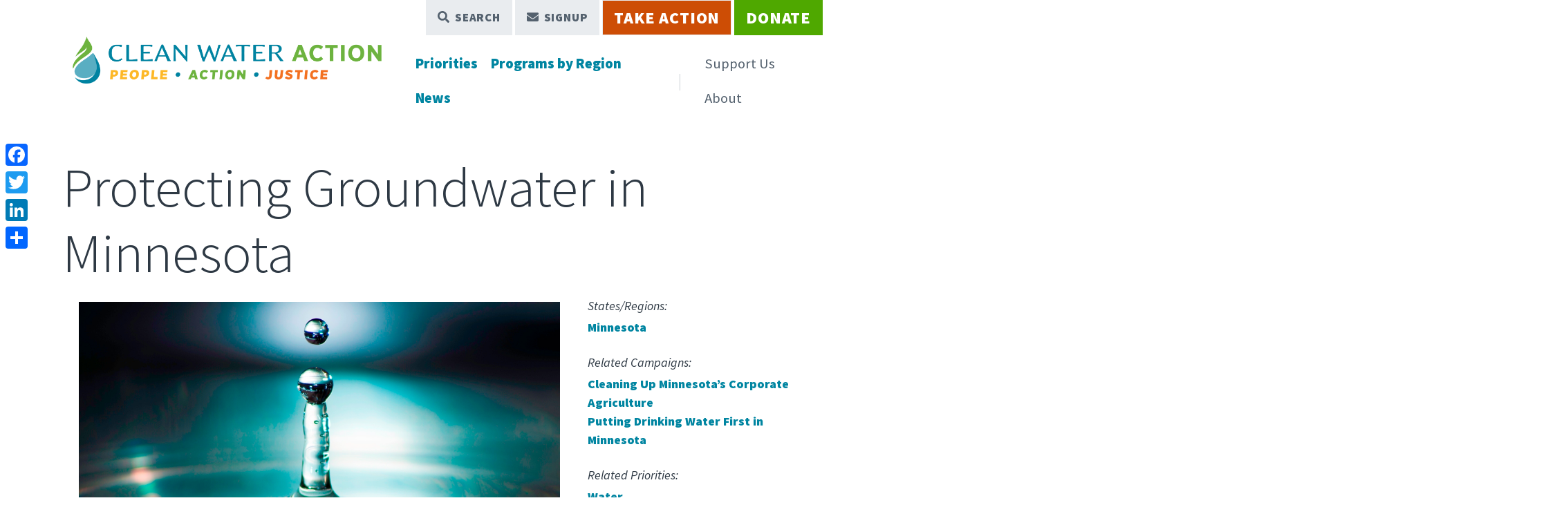

--- FILE ---
content_type: text/html; charset=UTF-8
request_url: https://cleanwater.org/protecting-groundwater-minnesota
body_size: 12152
content:


<!DOCTYPE html>
<html lang="en" dir="ltr" prefix="og: https://ogp.me/ns#">
  <head>
    <meta charset="utf-8" />
<noscript><style>form.antibot * :not(.antibot-message) { display: none !important; }</style>
</noscript><meta name="description" content="Clean Water Action believes that everyone has a right to safe and affordable drinking water. To make this a reality, it is vital to put drinking water first. To do that it is important that elected and appointed officials at every level of government make decisions with drinking water in mind. That means they consider the downstream impacts on drinking water sources of agricultural, industrial, and every day activities and protect our drinking water sources." />
<meta name="abstract" content="Clean Water Action believes that everyone has a right to safe and affordable drinking water. To make this a reality, it is vital to put drinking water first. To do that it is important that elected and appointed officials at every level of government make decisions with drinking water in mind. That means they consider the downstream impacts on drinking water sources of agricultural, industrial, and every day activities and protect our drinking water sources." />
<meta name="keywords" content="Minnesota, Water, Cleaning Up Minnesota’s Corporate Agriculture,Putting Drinking Water First in Minnesota," />
<link rel="canonical" href="https://cleanwater.org/protecting-groundwater-minnesota" />
<link rel="image_src" href="/sites/default/files/images/actions/ripple%20%20%28water%20drop%29.jpg" />
<meta property="og:site_name" content="Clean Water Action" />
<meta property="og:type" content="article" />
<meta property="og:url" content="https://cleanwater.org/protecting-groundwater-minnesota" />
<meta property="og:title" content="Protecting Groundwater in Minnesota" />
<meta property="og:description" content="Clean Water Action believes that everyone has a right to safe and affordable drinking water. To make this a reality, it is vital to put drinking water first. To do that it is important that elected and appointed officials at every level of government make decisions with drinking water in mind. That means they consider the downstream impacts on drinking water sources of agricultural, industrial, and every day activities and protect our drinking water sources." />
<meta property="og:image" content="https://cleanwater.org/sites/default/files/images/actions/ripple%20%20%28water%20drop%29.jpg" />
<meta property="og:image:url" content="https://cleanwater.org/sites/default/files/images/actions/ripple%20%20%28water%20drop%29.jpg" />
<meta property="og:image:secure_url" content="https://cleanwater.org/sites/default/files/images/actions/ripple%20%20%28water%20drop%29.jpg" />
<meta property="og:image:alt" content="Protecting Groundwater in Minnesota" />
<meta name="twitter:card" content="summary_large_image" />
<meta name="twitter:description" content="Clean Water Action believes that everyone has a right to safe and affordable drinking water. To make this a reality, it is vital to put drinking water first. To do that it is important that elected and appointed officials at every level of government make decisions with drinking water in mind. That means they consider the downstream impacts on drinking water sources of agricultural, industrial, and every day activities and protect our drinking water sources." />
<meta name="twitter:title" content="Protecting Groundwater in Minnesota" />
<meta name="twitter:image:alt" content="Protecting Groundwater in Minnesota" />
<meta name="twitter:image" content="https://cleanwater.org/sites/default/files/images/actions/ripple%20%20%28water%20drop%29.jpg" />
<meta name="Generator" content="Drupal 10 (https://www.drupal.org)" />
<meta name="MobileOptimized" content="width" />
<meta name="HandheldFriendly" content="true" />
<meta name="viewport" content="width=device-width, initial-scale=1.0" />
<link rel="icon" href="/themes/custom/clean_water_theme/favicon.ico" type="image/vnd.microsoft.icon" />
<link rel="alternate" hreflang="en" href="https://cleanwater.org/protecting-groundwater-minnesota" />

    <title>Protecting Groundwater in Minnesota | Clean Water Action</title>
    <link rel="stylesheet" media="all" href="/sites/default/files/css/css_4Ktlnz6a_fUk02thwMIt9c95DmbZH3Tq51OzaZc-72A.css?delta=0&amp;language=en&amp;theme=clean_water_theme&amp;include=eJwFwYEJwCAMBMCFxIwkr30oEtuSRKzbe9eUeMpC0ErcHBSPrUztNcpl84NmdPzJtweHVDgPIMcUUQ" />
<link rel="stylesheet" media="all" href="/sites/default/files/css/css_DDJWCLmrUvxSpOBGn4ZJF2ANu9dycYxIqIawo6nJGdk.css?delta=1&amp;language=en&amp;theme=clean_water_theme&amp;include=eJwFwYEJwCAMBMCFxIwkr30oEtuSRKzbe9eUeMpC0ErcHBSPrUztNcpl84NmdPzJtweHVDgPIMcUUQ" />

    <script type="application/json" data-drupal-selector="drupal-settings-json">{"path":{"baseUrl":"\/","pathPrefix":"","currentPath":"node\/5272","currentPathIsAdmin":false,"isFront":false,"currentLanguage":"en","themeUrl":"themes\/custom\/clean_water_theme"},"pluralDelimiter":"\u0003","suppressDeprecationErrors":true,"gtag":{"tagId":"","consentMode":false,"otherIds":[],"events":[],"additionalConfigInfo":[]},"ajaxPageState":{"libraries":"eJxdiEsKgDAMBS9UzJHK08YY6Qea4Of2uhBBNzPMTJlR4w7nHn3hwmR-Zg6z-qbJ6PHbWtWDtCaZo0NIbvx7wIrjO0voSHpQxTaiBzvNudAI4wvOHDHu","theme":"clean_water_theme","theme_token":null},"ajaxTrustedUrl":{"\/search":true},"gtm":{"tagId":null,"settings":{"data_layer":"dataLayer","include_classes":false,"allowlist_classes":"","blocklist_classes":"","include_environment":false,"environment_id":"","environment_token":""},"tagIds":["GTM-5LX2358"]},"fitvids":{"selectors":".node\r,.term\r,.block","custom_vendors":["iframe[src^=\u0022https:\/\/youtu.be\u0022]"],"ignore_selectors":""},"user":{"uid":0,"permissionsHash":"58eec5bed8902ce23e40d3b93ad31d08c0c1583717668d1b0799826227c885aa"}}</script>
<script src="/sites/default/files/js/js_QJM8HyaUkWK9Bg20NO2PisMsW1-C1n9GdoztRjjFCLE.js?scope=header&amp;delta=0&amp;language=en&amp;theme=clean_water_theme&amp;include=eJxLzklNzIsvTyxJLYovyUjNTdUvLqnMSdVJyywpy0wp1ofScH5mXmaJTnp-fnpOanxJYrp-OpBA5-slZiVWoArmAgBiKihm"></script>
<script src="/modules/composer/google_tag/js/gtag.js?t5of4k"></script>
<script src="/modules/composer/google_tag/js/gtm.js?t5of4k"></script>

      </head>
  <body class="node-5272 node-type--page path-node language--en">
            <a href="#main-content" class="visually-hidden focusable">
      Skip to main content
    </a>
    <noscript><iframe src="https://www.googletagmanager.com/ns.html?id=GTM-5LX2358"
                  height="0" width="0" style="display:none;visibility:hidden"></iframe></noscript>

      <div class="dialog-off-canvas-main-canvas" data-off-canvas-main-canvas>
    
<div class="page">
  


<nav class="navbar navbar-expand-lg justify-content-between navbar-light default bg-white">
      <div class="container-xl ">
  
                  
  <div class="block block--clean-water-theme-site-branding">

  
    

        
  <a href="/" class="navbar-brand d-flex align-items-center " aria-label="">
            
  <img src="/themes/custom/clean_water_theme/logo.png" width="477"  alt="Clean Water Action logo" class="me-2" />

        
  </a>

  
  </div>


          
  <button class="navbar-toggler" type="button" data-bs-toggle="collapse" data-bs-target=".navbar-collapse" aria-controls="navbar-collapse" aria-expanded="false" aria-label="Toggle navigation">
    <span class="navbar-toggler-icon"></span>
  </button>

  <div class="collapse navbar-collapse flex-wrap">
    
                 <div class="ms-auto d-block d-lg-flex">
          
  <div class="block block--mainnavigation block--system-menu">

  
    

            
  


  <ul class="nav navbar-nav hover-nav">
                                                            <li class="nav-item dropdown">
                      <a href="/our-priorities" class="nav-link" data-drupal-link-system-path="node/7404">Priorities</a>
            <a class="dropdown-bs-toggle d-inline-block position-absolute end-0 top-15 cursor-pointer d-lg-none fs-3" data-bs-toggle="dropdown">
              <i class="far fa-chevron-down"></i>
              <span class="sr-only">Toggle submenu</span>
            </a>
                          <ul class="dropdown-menu">
                  <li class="dropdown-container">
      <a href="/our-priorities/water" class="dropdown-item" data-drupal-link-system-path="taxonomy/term/2467">Water</a>
          </li>
                  <li class="dropdown-container">
      <a href="/our-priorities/oil-and-gas" class="dropdown-item" data-drupal-link-system-path="taxonomy/term/2464">Oil and Gas</a>
          </li>
                  <li class="dropdown-container">
      <a href="/our-priorities/toxic-chemicals" class="dropdown-item" data-drupal-link-system-path="taxonomy/term/2463">Toxic Chemicals</a>
          </li>
                  <li class="dropdown-container">
      <a href="/our-priorities/sustainability-zero-waste" class="dropdown-item" data-drupal-link-system-path="taxonomy/term/2465">Sustainability &amp; Zero Waste</a>
          </li>
                  <li class="dropdown-container">
      <a href="/our-priorities/climate-change-and-clean-energy" class="dropdown-item" data-drupal-link-system-path="taxonomy/term/2466">Climate Change &amp; Clean Energy</a>
          </li>
                  <li class="dropdown-container">
      <a href="/our-priorities/civic-engagement-and-democracy" class="dropdown-item" data-drupal-link-system-path="taxonomy/term/2468">Civic Engagement &amp; Democracy</a>
          </li>
                  <li class="dropdown-container">
      <a href="/our-priorities/environmental-justice" class="dropdown-item" data-drupal-link-system-path="taxonomy/term/2469">Environmental Justice</a>
          </li>
                  <li class="dropdown-container">
      <a href="/about/where-we-work" class="dropdown-item" data-drupal-link-system-path="node/7409">State Campaigns</a>
          </li>
  </ul>
                              </li>
                                      <li class="nav-item dropdown">
                      <a href="/about/where-we-work" class="nav-link" data-drupal-link-system-path="node/7409">Programs by Region</a>
            <a class="dropdown-bs-toggle d-inline-block position-absolute end-0 top-15 cursor-pointer d-lg-none fs-3" data-bs-toggle="dropdown">
              <i class="far fa-chevron-down"></i>
              <span class="sr-only">Toggle submenu</span>
            </a>
                          <ul class="dropdown-menu">
                  <li class="dropdown-container">
      <a href="/states/national" class="dropdown-item" data-drupal-link-system-path="taxonomy/term/2484">National</a>
          </li>
                  <li class="dropdown-container">
      <a href="/states/california" class="dropdown-item" data-drupal-link-system-path="taxonomy/term/2483">California</a>
          </li>
                  <li class="dropdown-container">
      <a href="/states/connecticut" class="dropdown-item" data-drupal-link-system-path="taxonomy/term/2472">Connecticut</a>
          </li>
                  <li class="dropdown-container">
      <a href="/states/maryland" class="dropdown-item" data-drupal-link-system-path="taxonomy/term/2476">Maryland</a>
          </li>
                  <li class="dropdown-container">
      <a href="/states/massachusetts" class="dropdown-item" data-drupal-link-system-path="taxonomy/term/2471">Massachusetts</a>
          </li>
                  <li class="dropdown-container">
      <a href="/states/michigan" class="dropdown-item" data-drupal-link-system-path="taxonomy/term/2480">Michigan</a>
          </li>
                  <li class="dropdown-container">
      <a href="/states/minnesota" class="dropdown-item" data-drupal-link-system-path="taxonomy/term/2481">Minnesota</a>
          </li>
                  <li class="dropdown-container">
      <a href="/states/new-jersey" class="dropdown-item" data-drupal-link-system-path="taxonomy/term/2474">New Jersey</a>
          </li>
                  <li class="dropdown-container">
      <a href="/states/pennsylvania" class="dropdown-item" data-drupal-link-system-path="taxonomy/term/2475">Pennsylvania</a>
          </li>
                  <li class="dropdown-container">
      <a href="/states/rhode-island" class="dropdown-item" data-drupal-link-system-path="taxonomy/term/2473">Rhode Island</a>
          </li>
                  <li class="dropdown-container">
      <a href="/states/texas" class="dropdown-item" data-drupal-link-system-path="taxonomy/term/2470">Texas</a>
          </li>
                  <li class="dropdown-container">
      <a href="/states/district-columbia" class="dropdown-item" data-drupal-link-system-path="taxonomy/term/2477">Washington D.C.</a>
          </li>
  </ul>
                              </li>
                                      <li class="nav-item dropdown">
                      <a href="/news" class="nav-link" data-drupal-link-system-path="node/7407">News</a>
            <a class="dropdown-bs-toggle d-inline-block position-absolute end-0 top-15 cursor-pointer d-lg-none fs-3" data-bs-toggle="dropdown">
              <i class="far fa-chevron-down"></i>
              <span class="sr-only">Toggle submenu</span>
            </a>
                          <ul class="dropdown-menu">
                  <li class="dropdown-container">
      <a href="/blog" class="dropdown-item" data-drupal-link-system-path="node/7408">Blog Posts</a>
          </li>
                  <li class="dropdown-container">
      <a href="/news" class="dropdown-item" data-drupal-link-system-path="node/7407">Press Releases</a>
          </li>
                  <li class="dropdown-container">
      <a href="/news/publications" class="dropdown-item" data-drupal-link-system-path="node/7440">Publications</a>
          </li>
                  <li class="dropdown-container">
      <a href="/news/podcast" class="dropdown-item" data-drupal-link-system-path="node/6856">Podcast</a>
          </li>
                  <li class="dropdown-container">
      <a href="/news/events" class="dropdown-item" data-drupal-link-system-path="node/7411">Events</a>
          </li>
  </ul>
                              </li>
            </ul>

      
  </div>

  <div class="block block--utilitynav block--system-menu">

  
    

            
  


  <ul class="nav hover-nav navbar-nav">
                                          <li class="nav-item dropdown">
                      <a href="/support-us" class="nav-link" data-drupal-link-system-path="node/14506">Support Us</a>
            <a class="dropdown-bs-toggle d-inline-block position-absolute end-0 top-15 cursor-pointer d-lg-none fs-3" data-bs-toggle="dropdown">
              <i class="far fa-chevron-down"></i>
              <span class="sr-only">Toggle submenu</span>
            </a>
                          <ul class="dropdown-menu">
                  <li class="dropdown-container">
      <a href="/donate" class="dropdown-item">Donate</a>
          </li>
                  <li class="dropdown-container">
      <a href="/store" class="dropdown-item">Shop</a>
          </li>
                  <li class="dropdown-container">
      <a href="/news/events" class="dropdown-item" data-drupal-link-system-path="node/7411">Event Tickets &amp; Sponsorships</a>
          </li>
                  <li class="dropdown-container">
      <a href="/support-us/leadership-giving" class="dropdown-item" data-drupal-link-system-path="node/6458">Leadership Giving</a>
          </li>
                  <li class="dropdown-container flyout position-relative d-lg-flex align-items-center">
      <a href="/support-us" class="dropdown-item" data-drupal-link-system-path="node/14506">More Ways to Give</a>
              <i class="fas fa-arrow-right"></i>
        <div class="flyout-menu">
              <a href="/support-us/ira-gifts" class="flyout-item dropdown-item" data-drupal-link-system-path="node/7805">Give from Your IRA</a>
                  <a href="/support-us/dafs-and-grants" class="flyout-item dropdown-item" data-drupal-link-system-path="node/12249">Donor-Advised Funds &amp; Grants</a>
                  <a href="/support-us/stock-gifts" class="flyout-item dropdown-item" data-drupal-link-system-path="node/11901">Donate Stock</a>
                  <a href="/support-us/in-your-will" class="flyout-item dropdown-item" data-drupal-link-system-path="node/11903">Clean Water in Your Will</a>
                  <a href="/support-us/workplace-giving" class="flyout-item dropdown-item" data-drupal-link-system-path="node/14508">Matching Gifts &amp; Workplace Giving</a>
                  <a href="/support-us/gift-clean-water" class="flyout-item dropdown-item" data-drupal-link-system-path="node/13000">Give a Gift in Honor or in Memory</a>
      </div>
          </li>
                  <li class="dropdown-container">
      <a href="/give" class="dropdown-item">Support Clean Water Fund</a>
          </li>
  </ul>
                              </li>
                                      <li class="nav-item dropdown">
                      <a href="/who-we-are" class="nav-link" data-drupal-link-system-path="node/32">About</a>
            <a class="dropdown-bs-toggle d-inline-block position-absolute end-0 top-15 cursor-pointer d-lg-none fs-3" data-bs-toggle="dropdown">
              <i class="far fa-chevron-down"></i>
              <span class="sr-only">Toggle submenu</span>
            </a>
                          <ul class="dropdown-menu">
                  <li class="dropdown-container">
      <a href="/who-we-are" class="dropdown-item" data-drupal-link-system-path="node/32">Who We Are</a>
          </li>
                  <li class="dropdown-container">
      <a href="/about/our-staff" class="dropdown-item" data-drupal-link-system-path="node/7410">Our Staff</a>
          </li>
                  <li class="dropdown-container">
      <a href="/tags/businesses-clean-water" class="dropdown-item" data-drupal-link-system-path="taxonomy/term/4554">Business Partnerships</a>
          </li>
                  <li class="dropdown-container">
      <a href="/about/finances-and-effectiveness-clean-water-action" class="dropdown-item" data-drupal-link-system-path="node/578">Annual Report &amp; Finances</a>
          </li>
                  <li class="dropdown-container">
      <a href="/about/jobs" class="dropdown-item" data-drupal-link-system-path="node/7412">Jobs &amp; Internships</a>
          </li>
                  <li class="dropdown-container">
      <a href="/about/contact-us" class="dropdown-item" data-drupal-link-system-path="node/7413">Contact Us</a>
          </li>
                            <li class="dropdown-container">
      <a href="https://www.cleanwaterfund.org/" class="dropdown-item">Clean Water Fund</a>
          </li>
  </ul>
                              </li>
            </ul>

      
  </div>


       </div>
          
                  <div class="ms-lg-auto d-flex order-lg-first">
            
  <div class="block block--topmenu block--system-menu">

  
    

            
  


  <ul class="nav">
                                                            <li class="nav-item">
                      <a href="#search-form" class="btn-search nav-link" data-bs-toggle="modal">Search</a>
                  </li>
                                                        <li class="nav-item">
                      <a href="#modal-signup" class="btn-signup nav-link" data-bs-toggle="modal">Signup</a>
                  </li>
                                                        <li class="nav-item">
                      <a href="/take-action" class="btn-red nav-link" target="_self" data-drupal-link-system-path="node/7405">Take Action</a>
                  </li>
                                      <li class="nav-item">
                      <a href="https://support.cleanwater.org/page/155107/donate/1?ea_tracking_id=website" target="_blank" class="nav-link">Donate</a>
                  </li>
            </ul>

      
  </div>


        </div>
        <div class="break"></div>
              
  </div>

      </div>
  </nav>

    
  
  <main class="pt-5">
    <a id="main-content" tabindex="-1"></a>
          <header class="page__header mb-3">
        <div class="container">
            
  <div class="block block--clean-water-theme-page-title">

  
    

            

    
          <h1  class="page-title">Protecting Groundwater in Minnesota</h1>
            

      
  </div>



        </div>
      </header>
    
          <div class="page__content">
        <div class="container">
            
  <div class="block block--clean-water-theme-content block--system-main">

  
    

            <article class="node node--sticky page page--full">
  
  

      
    
    <div>
        <section  class="full-width layout-section">
        <div  class="container">
            <div class="row justify-content-between">
                              <div  class="col-lg-8 mb-3 mb-lg-0">
              <div class="float-md-end ms-md-4 z-index-fix my-2 block">

  
    

            
            <div class="field field--name-field-featured-image field--type-entity-reference field--label-hidden field__item">
<div class="position-relative media media--type-image media--view-mode-original">
  
  
            
            <div class="field field--name-field-media-image field--type-image field--label-hidden field__item">  
<img loading="lazy" src="/sites/default/files/images/actions/ripple%20%20%28water%20drop%29.jpg" width="1024" height="586" class="img-fluid">

</div>
      
      </div>
</div>
      
      
  </div>

  <div class="block">

  
    

            
            <div class="field field--name-body field--type-text-with-summary field--label-hidden field__item"><p>Clean Water Action believes that everyone has a right to safe and affordable drinking water.</p>

<p>To make this a reality, it is vital to put drinking water first. To do that it is important that elected and appointed officials at every level of government make decisions with drinking water in mind. That means they consider the downstream impacts on drinking water sources of agricultural, industrial, and every day activities and protect our&nbsp; drinking water sources.</p>

<p>Unfortunately, Minnesota is not putting drinking water first. According to the Minnesota Department of Health’s Annual Drinking Water Report, 537 public water supply wells across the state have elevated nitrate levels, and roughly 10 percent of private wells in vulnerable areas already exceed health limits. The cost to treat drinking water for nitrates to make it safe to drink is high -- 10 communities in Minnesota will face bills in the thousands of dollars per household. That is not affordable for all Minnesotans. The solution to these problems is to put drinking water first by addressing this problem at the source. Minnesota officials, farmers, and communities must find ways to reduce runoff from farm fields that contain excess amounts of nitrogen, which pollute drinking water with nitrates.</p>

<p>Nearly 75% of Minnesotans get their drinking water from groundwater sources. To protect groundwater the legislature passed the Groundwater Protection Act in 1989. The Act directs the MDA to promote voluntary pollution prevention by reducing the use of chemical fertilizer to grow crops. The MDA also has the authority to impose rules that limit cropland pollution of drinking water supplies if voluntary measures are not enough.</p>

<p>Voluntary measures have not been enough. In response to this decades-old problem, the Minnesota Department of Agriculture has proposed a&nbsp;<a href="https://www.mda.state.mn.us/nfr">Groundwater Protection Rule</a> to &nbsp;work with farmers and communities in places where nitrates in the water supply are already or are approaching unsafe levels.</p>

<p>As of June 2018 the MDA engaged with more than 1800 people in&nbsp;17 public meetings around the state. The agency has reviewed more than 800 written comments from the public. The&nbsp;<a href="https://www.mda.state.mn.us/nfr">2-part&nbsp;draft rules</a>&nbsp;leave much to be desired, but it &nbsp;is a step in the right direction that will start the conversation and begin to implement solutions to protect our drinking water.</p>

<p>The primary flaw in the draft rule is the reliance on&nbsp;adoption rates of nitrogen fertilizer recommendations — guidelines that were crafted to maximize profit, not to protect&nbsp;groundwater and drinking water sources. The draft rule lays out&nbsp;four levels of intervention when drinking water is contaminated. Each has criteria that determines if groundwater is not at risk &nbsp;because levels of nitrate do not exceed certain health based levels, or continues to the next step in mitigation to reduce the amount of nitrate in these drinking water resources.</p>

<p>The MDA proposes to prohibit <a>level three and four</a> regulation based on adoption of "best practices" which were never intended to prevent drinking water contamination. These practices were&nbsp;created&nbsp;to help farm operations maximize profit,&nbsp;<em>even at application rates the state acknowledges will lead to extremely high concentrations of nitrate in farm runoff</em>.</p>

<p>The&nbsp;<a href="https://www.extension.umn.edu/agriculture/nutrient-management/nitrogen/docs/08554-southcentralMN.pdf" target="_blank">University of Minnesota Extension's “Best Management Practices for Nitrogen Use in South-Central Minnesota,"</a>&nbsp;recommends that “Maximum Economic Return to N” or MRTN rates are used to calculate the economically optimal fertilizer application ratio. In the example used, the MRTN rate was found to be spring-applied at 120 pounds per acre. But Table 2 of that same document concludes that the recommended spring application of nitrogen fertilizer at 120 pounds per acre would yield&nbsp;nitrate loss at concentrations of 13.7 mg/l <strong>—&nbsp;</strong>a&nbsp;level well above the state’s&nbsp;<a href="http://www.health.state.mn.us/divs/eh/risk/guidance/hrltype.html">Health Risk Limit</a> of 10 mg/l<strong>.</strong></p>

<p>Clean Water Action is disappointed that this rule does not extend all protections to those Minnesotans who may need it most — private well-owners even though elevated nitrate levels have been found in private wells across the state. Many thousands of Minnesota families, especially in rural areas, rely on private wells for their drinking water. Yet these families will remain at the mercy of voluntary actions to protect their water — actions that have failed over the last generation. They will not receive even the modest drinking water protections that their neighbors in town will receive under this rule.</p>

<p>Secondly, the pace of change built into the rule’s framework for well protection is far too slow. A farm operating on a public water supply wellhead area can go many years before being required to adopt the practices needed to effectively protect the community’s drinking water. Communities shouldn’t have to wait a decade or more for safe drinking water.</p>

<p>All Minnesotans have a right to safe and affordable drinking water and we think for the reasons laid out above the Groundwater Protection Rule does not go far enough to ensure farmers are doing what they can and as quickly as we need them to ensure clean water.&nbsp; We need you to get engaged to tell the MDA they need to improve this rule!<a id="getengaged" name="getengaged"></a></p>

<p><strong><u>Going Forward</u></strong></p>

<p>This rule represents a start and an opportunity to show that we can act to protect our drinking water supplies, so that everyone benefits — farm operators, local economies, and communities who drink the water. But we can’t protect just some residents; we look forward to working with MDA to strengthen the proposed rule to leave no residents behind. All Minnesotans have a right&nbsp; to clean, safe and affordable drinking water.</p>

<p>We stand ready to work with Governor Dayton and his agency to stop any attempts to rollback their authority to act to protect our public health and water quality.&nbsp;And we will need your help in the coming months to make this a reality.&nbsp;If you are interested in getting more involved or have any questions, please contact Steve Schultz, Water Program Coordinator at&nbsp;<a href="mailto:sschultz@cleanwater.org">sschultz(at)cleanwater(.)org</a>.&nbsp;We look forward to hearing from you! &nbsp;&nbsp;&nbsp;&nbsp;</p>
</div>
      
      
  </div>
            </div>
                                        <div  class="col-lg-4">
              <div class="mb-4 block">

  
    

            

  <div class="field-meta">
    <div class="field__label">States/Regions</div>
          <div>
                  <span><a href="/states/minnesota" hreflang="en">Minnesota</a></span>                </div>
      </div>

      
  </div>

  <div class="mb-4 block">

  
    

            
  <div class="field-meta field field--name-field-related-campaigns field--type-entity-reference field--label-above">
    <div class="field__label">Related Campaigns</div>
          <div class='field__items'>
              <div class="field__item"><a href="/campaign/cleaning-minnesotas-corporate-agriculture" hreflang="en">Cleaning Up Minnesota’s Corporate Agriculture</a></div>
          <div class="field__item"><a href="/campaign/putting-drinking-water-first-minnesota" hreflang="en">Putting Drinking Water First in Minnesota</a></div>
              </div>
      </div>

      
  </div>

  <div class="mb-4 block">

  
    

            

  <div class="field-meta">
    <div class="field__label">Related Priorities</div>
          <div>
                  <span><a href="/our-priorities/water" hreflang="en">Water</a></span>                </div>
      </div>

      
  </div>
            </div>
                        </div>
    </div>
  </section>
  <section  class="full-width layout-section bg-info">
        <div  class="pt-3 pt-lg-5 pb-3 pb-lg-5 container">
            <div class="row justify-content-between">
                              <div  class="col">
              <div class="block--type-email-signup-block block block--email-signup-block block-_68d3ed0-2cf8-4617-b5e9-cc7a4706a926">
    

                                
                                          <h2 class="d-md-inline-block mb-0 mb-lg-5">Stay <strong>Informed</strong></h2>
                                        
        
                                            <div class="fs-3 d-lg-inline-block ms-lg-4">Get the latest updates and actions:</div>
                                                <div class="mt-3">
                      <form class="row gx-4 align-items-center email-signup-form" action="https://act.cleanwater.org/page/155874/subscribe/2" method="POST">
                            <div class="col-lg-auto mb-3 mb-lg-0 mw-lg-20">
                                <label for="email" class="visually-hidden" id="email-label">Email Address<sup>*</sup></label>
                                <input type="email" placeholder="Email Address*" id="email" name="supporter.emailAddress" class="form-control form-control-lg rounded-0 border-2 border-primary" arialabelledby="email-label" required>
                            </div>
                            <div class="col-lg-auto phone mb-3 mb-lg-0 mw-lg-20">
                                <label for="phone" class="visually-hidden" id="email-label">Mobile Number</label>
                                <input type="tel" placeholder="Mobile Number" id="number" name="supporter.phoneNumber2" class="form-control form-control-lg rounded-0 border-2 border-primary" arialabelledby="phone-label">
                                <input type="hidden" value="Y" name="supporter.questions.1925063" id="mobile-optin" />
                            </div>
                                                            <div class="col-lg-auto mb-3 mb-lg-0 mw-lg-20">
                                    <label for="fname" class="visually-hidden" id="fname-label">First Name<sup>*</sup></label>
                                    <input type="text" placeholder="First Name*" id="fname" name="supporter.firstName" class="form-control form-control-lg rounded-0 border-2 border-primary" arialabelledby="fname-label" required>
                                </div>
                                                                                                                    <div class="col-lg-auto mb-3 mb-lg-0 mw-lg-20">
                                    <label for="zip" class="visually-hidden" id="zip-label">Zip Code<sup>*</sup></label>
                                    <input type="text" placeholder="Zip*" id="zip" name="supporter.postcode" class="form-control form-control-lg rounded-0 border-2 border-primary " arialabelledby="zip-label" required>
                                </div>
                                                        <div class="col-lg-auto text-center text-lg-start ">
                                <input type="text" name="website" id="website" data-req="true" class="form-control sr-only" placeholder="Website" autocomplete="off"  />
                                <input type="checkbox" name="agree_terms" id="agree_terms" value="" class="sr-only" />
                                <input type="hidden" value="Y" name="supporter.questions.1901686" />
                                <button type="submit" class="btn btn-success btn-lg rounded-0 border-2 border-white ">
                                    Sign Up
                                </button>
                            </div>
                        </form>

                        <div class="d-none thank-you text-white">
                                                      <div class="fw-bold lead text-center">
                                Thanks for signing up!
                            </div>
                                                  </div>
                        <div class="d-none error sfw-bold lead text-center text-white">
                           There was a problem processing your signup. Please try again.
                        </div>
                    </div>
            
</div>
            </div>
                        </div>
    </div>
  </section>

    </div>
  </article>

      
  </div>


        </div>
      </div>
      </main>

      <footer class="page__footer border-top border-info border-5 py-5">
      <div class="container">
        <div class="row">
          <div class="col-md-5 d-flex justify-content-left align-items-center mb-5 mb-md-0">
            <a href="/">
                <img src="/themes/custom/clean_water_theme/footer-logo.svg" alt="Home" class="img-fluid">
            </a>
          </div>
          <div class="col-md-7 d-flex flex-wrap flex-lg-nowrap justify-content-md-between align-items-md-center">
              
  <div class="social-block block block--sociallinksblock">

  
            <h2>Follow Us:</h2>
        

            <ul class="list-unstyled">
  
    <li class="mb-3"><a href="https://www.facebook.com/CleanWaterAction/?ref=nf" target="_blank"><span class="text-success fab fa-facebook"></span> &nbsp;Facebook</a></li>
  
    <li class="mb-3"><a href="https://twitter.com/cleanh2oaction" target="_blank"><span class="text-success fab fa-twitter"></span> &nbsp;Twitter</a></li>
  
    <li class="mb-3"><a href="https://bsky.app/profile/cleanh2oaction.bsky.social" target="_blank"><span class="text-success fab fa-bluesky"></span> &nbsp;Bluesky</a></li>
  
    <li class="mb-3"><a href="https://www.instagram.com/cleanh2oaction/" target="_blank"><span class="text-success fab fa-instagram"></span> &nbsp;Instagram</a></li>
  </ul>

      
  </div>

  <div class="block block--mainnavigation-2 block--system-menu">

  
    

            
  


  <ul class="nav navbar-nav hover-nav">
                                                            <li class="nav-item">
                      <a href="/our-priorities" class="nav-link" data-drupal-link-system-path="node/7404">Priorities</a>
                  </li>
                                      <li class="nav-item">
                      <a href="/about/where-we-work" class="nav-link" data-drupal-link-system-path="node/7409">Programs by Region</a>
                  </li>
                                      <li class="nav-item">
                      <a href="/news" class="nav-link" data-drupal-link-system-path="node/7407">News</a>
                  </li>
            </ul>

      
  </div>

  <div class="block block--utilitynav-2 block--system-menu">

  
    

            
  


  <ul class="nav hover-nav navbar-nav">
                                          <li class="nav-item">
                      <a href="/support-us" class="nav-link" data-drupal-link-system-path="node/14506">Support Us</a>
                  </li>
                                      <li class="nav-item">
                      <a href="/who-we-are" class="nav-link" data-drupal-link-system-path="node/32">About</a>
                  </li>
            </ul>

      
  </div>

  <div class="block block--footer block--system-menu">

  
    

            
  


  <ul class="nav">
                                                            <li class="nav-item">
                      <a href="/about/jobs" class="nav-link" data-drupal-link-system-path="node/7412">Jobs</a>
                  </li>
                                                        <li class="nav-item">
                      <a href="/privacy" class="nav-link" data-drupal-link-system-path="node/3022">Privacy Policy</a>
                  </li>
            </ul>

      
  </div>


          </div>
                       <div class="col-md-7 offset-md-5 pt-4 footer-bottom">
                
  <div class="block--type-basic block block--basic block--footeraddress">

  
    

            
            <div class="field field--name-body field--type-text-with-summary field--label-hidden field__item"><h4>National Office</h4>
<p>District of Columbia &nbsp;| &nbsp; 1444 Eye Street NW, Suite&nbsp;410 &nbsp; | &nbsp; Washington, DC 20005<br />
P (202) 895-0420 &nbsp;|&nbsp; <strong><a href="/node/7413">Contact&nbsp;Us</a></strong></p>
</div>
      
      
  </div>

  <div class="block--type-basic block block--basic block--footercopyright">

  
    

            
            <div class="field field--name-body field--type-text-with-summary field--label-hidden field__item"><p>©&nbsp;2026 Clean Water Action</p>
</div>
      
      
  </div>


            </div>
                    </div>
      </div>
    </footer>
    
        


<div class="views-exposed-form needs-validation block block--exposedformsite-searchblock-1 modal fade" data-drupal-selector="views-exposed-form-site-search-block-1" id="search-form">
  <div class="modal-dialog modal-dialog-centered">
    <div class="modal-content">
      <div class="modal-header">
        
                    <h5 class="mb-0 h5-lg">Search Clean Water</h5>
                
        <button type="button" class="btn-close" data-bs-dismiss="modal" aria-label="Close"></button>
      </div>
      <div class="modal-body">
        
<form class="d-flex mb-4 form" action="/search" method="get" id="views-exposed-form-site-search-block-1" accept-charset="UTF-8">
  
<form action="/search" method="get" id="views-exposed-form-site-search-block-1" accept-charset="UTF-8" class="form">
  <div class="flex-grow-1 js-form-wrapper form-wrapper" id="edit-search-api-fulltext">
<input placeholder="Enter Keyword(s)" data-drupal-selector="edit-search-api-fulltext" type="text" id="edit-search-api-fulltext" name="search_api_fulltext" value="" size="30" maxlength="128" class="form-textfield form-control">
</div>
<div data-drupal-selector="edit-actions" class="form-actions js-form-wrapper form-wrapper" id="edit-actions">

<input class="btn btn-primary js-form-submit form-submit btn btn-primary" data-drupal-selector="edit-submit-site-search" type="submit" id="edit-submit-site-search" value="Search">
</div>


</form>

</form>

      </div>
    </div>
  </div>
</div>



<div id="modal-signup" class="block--type-email-signup-block modal fade block block--email-signup-block block-e4378b57-1f6f-4248-80db-5f575669523d">
    

                        <div class="modal-dialog modal-dialog-centered">
              <div class="modal-content">
                <div class="modal-header bg-info text-white">
                            
                                          <h2 class="h3-lg fw-500">Stay Connected</h2>
                                        
                            <button type="button" class="btn-close" data-bs-dismiss="modal" aria-label="Close"></button>
                </div>
                <div class="modal-body">
                                            <div class="fs-3 mb-3">Get the latest updates and actions</div>
                                                <div class="mt-3">
                      <form class="row gx-4 align-items-center email-signup-form" action="https://act.cleanwater.org/page/155874/subscribe/2" method="POST">
                            <div class="col-lg-auto w-100 mb-3">
                                <label for="email" class="visually-hidden" id="email-label">Email Address<sup>*</sup></label>
                                <input type="email" placeholder="Email Address*" id="email" name="supporter.emailAddress" class="form-control form-control-lg rounded-0 border-2 border-primary" arialabelledby="email-label" required>
                            </div>
                            <div class="col-lg-auto phone w-100 mb-3">
                                <label for="phone" class="visually-hidden" id="email-label">Mobile Number</label>
                                <input type="tel" placeholder="Mobile Number" id="number" name="supporter.phoneNumber2" class="form-control form-control-lg rounded-0 border-2 border-primary" arialabelledby="phone-label">
                                <input type="hidden" value="Y" name="supporter.questions.1925063" id="mobile-optin" />
                            </div>
                                                            <div class="col-lg-auto w-100 mb-3">
                                    <label for="fname" class="visually-hidden" id="fname-label">First Name<sup>*</sup></label>
                                    <input type="text" placeholder="First Name*" id="fname" name="supporter.firstName" class="form-control form-control-lg rounded-0 border-2 border-primary" arialabelledby="fname-label" required>
                                </div>
                                                                                        <div class="col-lg-auto w-100 mb-3">
                                    <label for="state" class="visually-hidden" id="state-label">State<sup>*</sup></label>
                                    <select name="supporter.region" id="state" class="form-select form-select-lg rounded-0 border-2 border-primary " required>
                                      <option value="" selected="selected">State<sup>*</sup></option>
                                      <option value="AL">Alabama</option>
                                      <option value="AK">Alaska</option>
                                      <option value="AZ">Arizona</option>
                                      <option value="AR">Arkansas</option>
                                      <option value="CA">California</option>
                                      <option value="CO">Colorado</option>
                                      <option value="CT">Connecticut</option>
                                      <option value="DE">Delaware</option>
                                      <option value="DC">District Of Columbia</option>
                                      <option value="FL">Florida</option>
                                      <option value="GA">Georgia</option>
                                      <option value="HI">Hawaii</option>
                                      <option value="ID">Idaho</option>
                                      <option value="IL">Illinois</option>
                                      <option value="IN">Indiana</option>
                                      <option value="IA">Iowa</option>
                                      <option value="KS">Kansas</option>
                                      <option value="KY">Kentucky</option>
                                      <option value="LA">Louisiana</option>
                                      <option value="ME">Maine</option>
                                      <option value="MD">Maryland</option>
                                      <option value="MA">Massachusetts</option>
                                      <option value="MI">Michigan</option>
                                      <option value="MN">Minnesota</option>
                                      <option value="MS">Mississippi</option>
                                      <option value="MO">Missouri</option>
                                      <option value="MT">Montana</option>
                                      <option value="NE">Nebraska</option>
                                      <option value="NV">Nevada</option>
                                      <option value="NH">New Hampshire</option>
                                      <option value="NJ">New Jersey</option>
                                      <option value="NM">New Mexico</option>
                                      <option value="NY">New York</option>
                                      <option value="NC">North Carolina</option>
                                      <option value="ND">North Dakota</option>
                                      <option value="OH">Ohio</option>
                                      <option value="OK">Oklahoma</option>
                                      <option value="OR">Oregon</option>
                                      <option value="PA">Pennsylvania</option>
                                      <option value="RI">Rhode Island</option>
                                      <option value="SC">South Carolina</option>
                                      <option value="SD">South Dakota</option>
                                      <option value="TN">Tennessee</option>
                                      <option value="TX">Texas</option>
                                      <option value="UT">Utah</option>
                                      <option value="VT">Vermont</option>
                                      <option value="VA">Virginia</option>
                                      <option value="WA">Washington</option>
                                      <option value="WV">West Virginia</option>
                                      <option value="WI">Wisconsin</option>
                                      <option value="WY">Wyoming</option>
                                    </select>
                                </div>
                                                                                        <div class="col-lg-auto w-100 mb-3">
                                    <label for="zip" class="visually-hidden" id="zip-label">Zip Code<sup>*</sup></label>
                                    <input type="text" placeholder="Zip*" id="zip" name="supporter.postcode" class="form-control form-control-lg rounded-0 border-2 border-primary " arialabelledby="zip-label" required>
                                </div>
                                                        <div class="col-lg-auto text-center text-lg-start w-100 mb-2">
                                <input type="text" name="website" id="website" data-req="true" class="form-control sr-only" placeholder="Website" autocomplete="off"  />
                                <input type="checkbox" name="agree_terms" id="agree_terms" value="" class="sr-only" />
                                <input type="hidden" value="Y" name="supporter.questions.1901686" />
                                <button type="submit" class="btn btn-success btn-lg rounded-0 border-2 border-white w-100 d-block">
                                    Sign Up
                                </button>
                            </div>
                        </form>

                        <div class="d-none thank-you text-dark">
                                                      <div class="fw-bold lead text-center">
                                Thanks for signing up!
                            </div>
                                                  </div>
                        <div class="d-none error sfw-bold lead text-center text-dark">
                           There was a problem processing your signup. Please try again.
                        </div>
                    </div>
                        </div>
              </div>
            </div>
            
</div>


  </div>

<div class="a2a_kit a2a_kit_size_32 a2a_floating_style a2a_vertical_style d-none d-md-block" style="left:0px; top:200px;">
    <a class="a2a_button_facebook"></a>
    <a class="a2a_button_twitter"></a>
    <a class="a2a_button_linkedin"></a>
    <a class="a2a_dd" href="https://www.addtoany.com/share"></a>
</div>

<div class="a2a_kit a2a_kit_size_32 a2a_floating_style a2a_default_style d-block d-md-none" style="bottom:0px; left:0px;">
    <a class="a2a_button_facebook"></a>
    <a class="a2a_button_twitter"></a>
    <a class="a2a_button_linkedin"></a>
    <a class="a2a_dd" href="https://www.addtoany.com/share"></a>
</div>

  </div>

    
    <script src="/sites/default/files/js/js_jb9XpcaqRof7QYvBaMqpb20LBDV06OyaOjVIOfa1srk.js?scope=footer&amp;delta=0&amp;language=en&amp;theme=clean_water_theme&amp;include=eJxLzklNzIsvTyxJLYovyUjNTdUvLqnMSdVJyywpy0wp1ofScH5mXmaJTnp-fnpOanxJYrp-OpBA5-slZiVWoArmAgBiKihm"></script>
<script src="//static.addtoany.com/menu/page.js" async></script>
<script src="/sites/default/files/js/js_gqPJT3fs4BIonPdWcUVPZIKJ6PK-0-2b7_3wMTrrVJc.js?scope=footer&amp;delta=2&amp;language=en&amp;theme=clean_water_theme&amp;include=eJxLzklNzIsvTyxJLYovyUjNTdUvLqnMSdVJyywpy0wp1ofScH5mXmaJTnp-fnpOanxJYrp-OpBA5-slZiVWoArmAgBiKihm"></script>

      </body>
</html>
